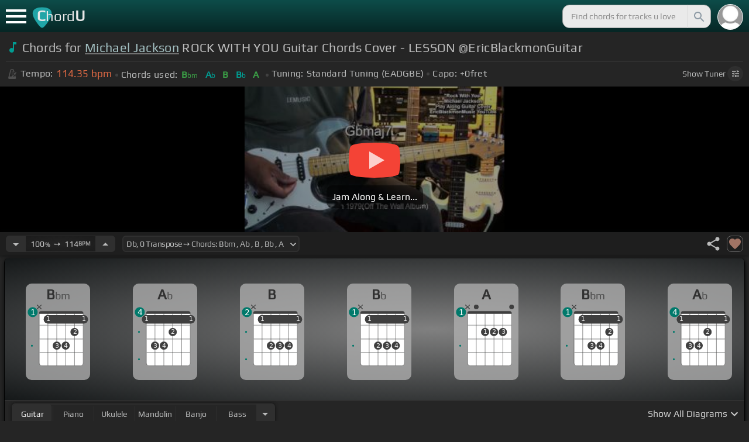

--- FILE ---
content_type: application/javascript; charset=UTF-8
request_url: https://chordu.com/_next/static/chunks/2051.8a62db567123f0f5.js
body_size: 1826
content:
(self.webpackChunk_N_E=self.webpackChunk_N_E||[]).push([[2051,1360],{41813:function(n,r,l){"use strict";function e(n,r){var l={};for(var e in n)n.hasOwnProperty(e)&&(l[e]=function(n,r){return n.replace(/\[(\d+)\]/g,function(n,l){var e=r[l];return e?"<b>[".concat(e,"]</b>"):n})}(n[e],r));return l}l.d(r,{hs:function(){return i},sr:function(){return e}});var i=function(n){for(var r,l={},e=0;e<n.length;e++)l[e+1]=null===(r=n[e])||void 0===r?void 0:r.value;return l}},71360:function(n,r,l){"use strict";l.r(r),l.d(r,{default:function(){return v}});var e=l(85893),i=l(67294),c=l(41813),t=l(10593),o=l(87469),a=(0,i.memo)(function(n){var r=n.chordData,l=n.startIndex,c=n.endIndex,a=(0,o.Kw)(function(n){var r;return null==n?void 0:null===(r=n.player)||void 0===r?void 0:r.currentPlayingBlock}),d=(0,i.useMemo)(function(){for(var n=[],i=l;i<=c;i++){var o=r[i];o?n.push((0,e.jsx)(t.Z,{item:o,index:i,isActive:i<=a,isEditing:!1,isCurrentBlock:i===a},"".concat(null==o?void 0:o.chord,"-_-").concat(i))):n.push((0,e.jsx)(t.Z,{item:"",index:i,isEditing:!1,isDisabled:!0},"disable-_-".concat(i)))}return n},[a,r,l,c]);return(0,e.jsx)("div",{children:d})}),d=l(93167),s=l.n(d),u=(0,i.memo)(function(n){var r=n.lyrics,l=n.bpl,i=(0,o.Kw)(function(n){var r;return null==n?void 0:null===(r=n.player)||void 0===r?void 0:r.customizedFontSize});return(0,e.jsx)("form",{id:null===s()||void 0===s()?void 0:s().allLyrics,className:s()[l],children:(0,e.jsx)("div",{id:null==r?void 0:r.id,className:s().lyrics_container,style:{fontSize:"".concat(i,"%"),lineHeight:"".concat(i>100?i/2+100:i<60?i/2+50+100:i/2+10+100,"%")},children:(0,e.jsx)("span",{dangerouslySetInnerHTML:{__html:null==r?void 0:r.lyrics}})})},null==r?void 0:r.id)}),v=(0,i.memo)(function(n){var r=n.lyricsObject,l=n.chordDataObject,t=n.bpl,d=n.bpm,v=n.isLyricAvl,_=n.chordData,h=n.renderLimitedBlocks,y=void 0!==h&&h,f=(0,o.Kw)(function(n){var r;return null==n?void 0:null===(r=n.player)||void 0===r?void 0:r.duration}),p=(0,o.Kw)(function(n){var r;return null==n?void 0:null===(r=n.player)||void 0===r?void 0:r.customizerFontColor}),b=(0,o.Kw)(function(n){var r;return null==n?void 0:null===(r=n.player)||void 0===r?void 0:r.viewOnlyChordShift}),m=(0,i.useMemo)(function(){return Math.ceil((parseInt(f/(60/d))+b)/(parseInt(t.replace("bpl",""))/2))},[t,d,f]),x=(0,i.useMemo)(function(){for(var n=(0,c.sr)(r,l),e=[],i=1;i<=m;i++){var t=n[i]||"";e.push({id:"lb".concat(i),lyrics:null==t?void 0:t.replace(/<\/?br>/g,".")})}return e},[l,r,m,b]);return(0,e.jsx)("div",{className:"".concat(s().chordSheetOn," ").concat(v?s().showLyrics:"","\n      ").concat(s()[p],"\n      ").concat(s()[t],"\n      "),id:"allChords",children:null==x?void 0:x.map(function(n,r){var l=r*parseInt(t.replace("bpl",""))/2+1-b,i=l+(parseInt(t.replace("bpl",""))/2-1);return(0,e.jsxs)("div",{children:[(y&&r<10||!y)&&(0,e.jsx)(a,{chordData:_,startIndex:l,endIndex:i}),v&&(0,e.jsx)(u,{lyrics:n,bpl:t},"lyrics-fragment-".concat(r))]},"lyrics-fragment-".concat(r))})})})},10593:function(n,r,l){"use strict";var e=l(85893),i=l(67294),c=l(93167),t=l.n(c);r.Z=(0,i.memo)(function(n){var r,l,i=n.item,c=n.index,o=n.isActive,a=n.isEditing,d=n.isCurrentBlock,s=n.isEditTarget,u=n.handleSetTargetChordBlock,v=n.isDisabled;return(0,e.jsx)("span",{id:"ac".concat(c),className:"".concat((null==i?void 0:i.hasChord)?t().has_chrd:1===c?t().has_chrd:""," ").concat(o?t().ac_active:""," ").concat(s?t().curr_edit:""," ").concat(d?"current_block":""),onClick:function(n){return!!a&&u(n,c,(null==i?void 0:i.hasChord)?null==i?void 0:i.chord:null)},style:{backgroundColor:void 0!==v&&v?"#272727":null},children:(0,e.jsx)("p",{children:(null==i?void 0:i.hasChord)?(null==i?void 0:i.chord.includes("-"))?(0,e.jsxs)(e.Fragment,{children:[(0,e.jsx)("i",{className:t().cnf1,children:null==i?void 0:null===(r=i.chord)||void 0===r?void 0:r.split("-")[0]}),(0,e.jsx)("i",{className:t().cnf2,children:null==i?void 0:null===(l=i.chord)||void 0===l?void 0:l.split("-")[1]})]}):null==i?void 0:i.chord:1===c?null==i?void 0:i.chord:""})},"ac".concat(c))})},92051:function(n,r,l){"use strict";l.r(r);var e=l(85893),i=l(87469),c=l(71360),t=l(47786);r.default=function(){var n=(0,i.Kw)(function(n){var r;return null==n?void 0:null===(r=n.player)||void 0===r?void 0:r.chordObject}),r=(0,i.Kw)(function(n){var r;return null==n?void 0:null===(r=n.player)||void 0===r?void 0:r.lyricsObject}),l=(0,i.Kw)(function(n){var r;return null==n?void 0:null===(r=n.player)||void 0===r?void 0:r.duration}),o=(0,i.Kw)(function(n){var r;return null==n?void 0:null===(r=n.player)||void 0===r?void 0:r.trackBpm}),a=(0,i.Kw)(function(n){var r;return null==n?void 0:null===(r=n.player)||void 0===r?void 0:r.trackBpl}),d=(0,i.Kw)(function(n){var r;return null==n?void 0:null===(r=n.player)||void 0===r?void 0:r.showLyrics}),s=l/(60/parseFloat(o)),u=(0,t.d)(n,s);return(0,e.jsx)(c.default,{lyricsObject:r,chordDataObject:n,bpl:a,bpm:o,isLyricAvl:d,chordData:u,renderLimitedBlocks:!1})}},93167:function(n){n.exports={allLyrics:"style_allLyrics__G70JX",chordSheetOn:"style_chordSheetOn__l_e_N",lyrics_container:"style_lyrics_container__Bh4PM",gold:"style_gold__x_var",white:"style_white__Inuq2",blue:"style_blue___CXpP",coral:"style_coral__eVvz0",green:"style_green__jZ36W",lavender:"style_lavender__r9R0L",beige:"style_beige___ln5e",showLyrics:"style_showLyrics__BlYlx",hideLyricsbtn:"style_hideLyricsbtn__0pSzU",can_select:"style_can_select__s8sIK",has_chrd:"style_has_chrd__J9crF",cnf1:"style_cnf1__AIC22",hl_active_chrd:"style_hl_active_chrd__jVRMr","read-more":"style_read-more__NELP9",hideLyrics:"style_hideLyrics__ZMA_v",bpl12:"style_bpl12__iRRjI",cnf2:"style_cnf2__LNmyr",bpl16:"style_bpl16__FYuWQ",ac_active:"style_ac_active__9Xrbv",curr_edit:"style_curr_edit__bh3AF"}}}]);